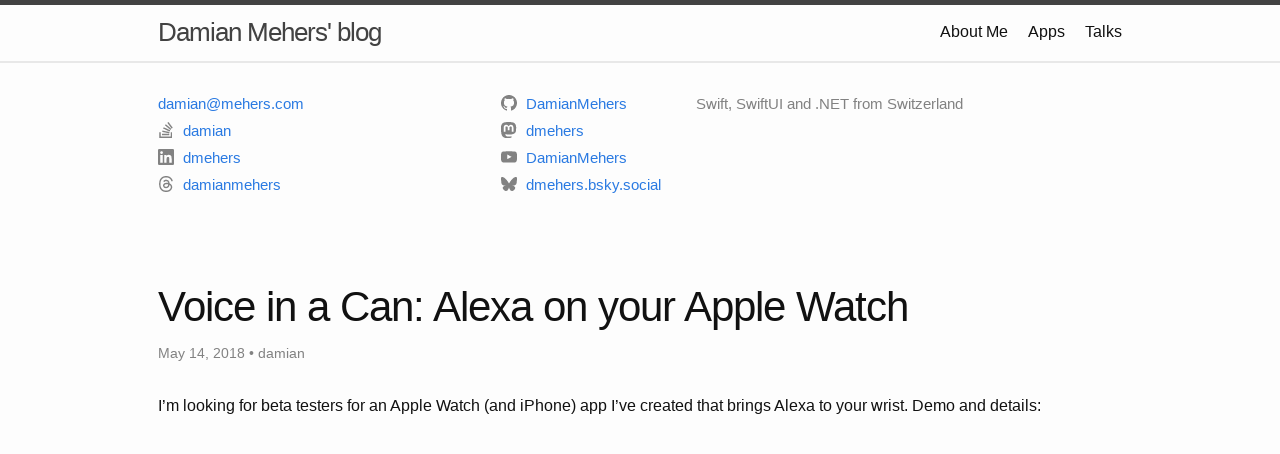

--- FILE ---
content_type: text/html; charset=utf-8
request_url: https://damian.fyi/2018/05/14/voice-in-a-can-alexa-on-your-apple-watch/
body_size: 3236
content:
<!DOCTYPE html>
<html lang="en"><head>
  <meta charset="utf-8">
  <meta http-equiv="X-UA-Compatible" content="IE=edge">
  <meta name="viewport" content="width=device-width, initial-scale=1"><!-- Begin Jekyll SEO tag v2.8.0 -->
<title>Voice in a Can: Alexa on your Apple Watch | Damian Mehers’ blog</title>
<meta name="generator" content="Jekyll v3.10.0" />
<meta property="og:title" content="Voice in a Can: Alexa on your Apple Watch" />
<meta name="author" content="damian" />
<meta property="og:locale" content="en_US" />
<meta name="description" content="I’m looking for beta testers for an Apple Watch (and iPhone) app I’ve created that brings Alexa to your wrist. Demo and details:" />
<meta property="og:description" content="I’m looking for beta testers for an Apple Watch (and iPhone) app I’ve created that brings Alexa to your wrist. Demo and details:" />
<link rel="canonical" href="https://damian.fyi/2018/05/14/voice-in-a-can-alexa-on-your-apple-watch/" />
<meta property="og:url" content="https://damian.fyi/2018/05/14/voice-in-a-can-alexa-on-your-apple-watch/" />
<meta property="og:site_name" content="Damian Mehers’ blog" />
<meta property="og:type" content="article" />
<meta property="article:published_time" content="2018-05-14T19:56:01+00:00" />
<meta name="twitter:card" content="summary" />
<meta property="twitter:title" content="Voice in a Can: Alexa on your Apple Watch" />
<script type="application/ld+json">
{"@context":"https://schema.org","@type":"BlogPosting","author":{"@type":"Person","name":"damian"},"dateModified":"2018-05-14T19:56:01+00:00","datePublished":"2018-05-14T19:56:01+00:00","description":"I’m looking for beta testers for an Apple Watch (and iPhone) app I’ve created that brings Alexa to your wrist. Demo and details:","headline":"Voice in a Can: Alexa on your Apple Watch","mainEntityOfPage":{"@type":"WebPage","@id":"https://damian.fyi/2018/05/14/voice-in-a-can-alexa-on-your-apple-watch/"},"url":"https://damian.fyi/2018/05/14/voice-in-a-can-alexa-on-your-apple-watch/"}</script>
<!-- End Jekyll SEO tag -->
<link rel="stylesheet" href="/assets/main.css"><link type="application/atom+xml" rel="alternate" href="https://damian.fyi/feed.xml" title="Damian Mehers&apos; blog" /><link rel="apple-touch-icon" sizes="57x57" href="/favicons/apple-icon-57x57.png">
  <link rel="apple-touch-icon" sizes="60x60" href="/favicons/apple-icon-60x60.png">
  <link rel="apple-touch-icon" sizes="72x72" href="/favicons/apple-icon-72x72.png">
  <link rel="apple-touch-icon" sizes="76x76" href="/favicons/apple-icon-76x76.png">
  <link rel="apple-touch-icon" sizes="114x114" href="/favicons/apple-icon-114x114.png">
  <link rel="apple-touch-icon" sizes="120x120" href="/favicons/apple-icon-120x120.png">
  <link rel="apple-touch-icon" sizes="144x144" href="/favicons/apple-icon-144x144.png">
  <link rel="apple-touch-icon" sizes="152x152" href="/favicons/apple-icon-152x152.png">
  <link rel="apple-touch-icon" sizes="180x180" href="/favicons/apple-icon-180x180.png">
  <link rel="icon" type="image/png" sizes="192x192"  href="/favicons/android-icon-192x192.png">
  <link rel="icon" type="image/png" sizes="32x32" href="/favicons/favicon-32x32.png">
  <link rel="icon" type="image/png" sizes="96x96" href="/favicons/favicon-96x96.png">
  <link rel="icon" type="image/png" sizes="16x16" href="/favicons/favicon-16x16.png">
  <link rel="manifest" href="/favicons/manifest.json">
  <meta name="msapplication-TileColor" content="#ffffff">
  <meta name="msapplication-TileImage" content="/favicons/ms-icon-144x144.png">
  <meta name="theme-color" content="#ffffff"></head>
<body><header class="site-header" role="banner">

  <div class="wrapper"><a class="site-title" rel="author" href="/">Damian Mehers&#39; blog</a><nav class="site-nav">
        <input type="checkbox" id="nav-trigger" class="nav-trigger" />
        <label for="nav-trigger">
          <span class="menu-icon">
            <svg viewBox="0 0 18 15" width="18px" height="15px">
              <path d="M18,1.484c0,0.82-0.665,1.484-1.484,1.484H1.484C0.665,2.969,0,2.304,0,1.484l0,0C0,0.665,0.665,0,1.484,0 h15.032C17.335,0,18,0.665,18,1.484L18,1.484z M18,7.516C18,8.335,17.335,9,16.516,9H1.484C0.665,9,0,8.335,0,7.516l0,0 c0-0.82,0.665-1.484,1.484-1.484h15.032C17.335,6.031,18,6.696,18,7.516L18,7.516z M18,13.516C18,14.335,17.335,15,16.516,15H1.484 C0.665,15,0,14.335,0,13.516l0,0c0-0.82,0.665-1.483,1.484-1.483h15.032C17.335,12.031,18,12.695,18,13.516L18,13.516z"/>
            </svg>
          </span>
        </label>

        <div class="trigger"><a class="page-link" href="/about/">About Me</a><a class="page-link" href="/apps/">Apps</a><a class="page-link" href="/talks/">Talks</a></div>
      </nav></div>
</header>
<footer class="site-footer h-card">
  <data class="u-url" href="/%20/"></data>

  <div class="wrapper">

    <!-- <h2 class="footer-heading">Damian Mehers&#39; blog</h2> -->

    <div class="footer-col-wrapper">
      <div class="footer-col footer-col-1">
        <ul class="social-media-list"><li><a class="u-email" href="mailto:damian@mehers.com">damian@mehers.com</a></li>
          <li><a href="https://stackoverflow.com/users/3390/damian"><svg class="svg-icon">
                <use xlink:href="/assets/minima-social-icons.svg#stackoverflow"></use>
              </svg> <span class="username">damian</span></a>
          </li>
          <li><a href="https://www.linkedin.com/in/dmehers"><svg
                class="svg-icon">
                <use xlink:href="/assets/minima-social-icons.svg#linkedin"></use>
              </svg> <span class="username">dmehers</span></a>
          </li>
          <li><a href="https://www.threads.net/@damianmehers">
              <svg class="svg-icon" aria-label="Threads" viewBox="0 0 192 192" xmlns="http://www.w3.org/2000/svg">
                <path class="x19hqcy"
                  d="M141.537 88.9883C140.71 88.5919 139.87 88.2104 139.019 87.8451C137.537 60.5382 122.616 44.905 97.5619 44.745C97.4484 44.7443 97.3355 44.7443 97.222 44.7443C82.2364 44.7443 69.7731 51.1409 62.102 62.7807L75.881 72.2328C81.6116 63.5383 90.6052 61.6848 97.2286 61.6848C97.3051 61.6848 97.3819 61.6848 97.4576 61.6855C105.707 61.7381 111.932 64.1366 115.961 68.814C118.893 72.2193 120.854 76.925 121.825 82.8638C114.511 81.6207 106.601 81.2385 98.145 81.7233C74.3247 83.0954 59.0111 96.9879 60.0396 116.292C60.5615 126.084 65.4397 134.508 73.775 140.011C80.8224 144.663 89.899 146.938 99.3323 146.423C111.79 145.74 121.563 140.987 128.381 132.296C133.559 125.696 136.834 117.143 138.28 106.366C144.217 109.949 148.617 114.664 151.047 120.332C155.179 129.967 155.42 145.8 142.501 158.708C131.182 170.016 117.576 174.908 97.0135 175.059C74.2042 174.89 56.9538 167.575 45.7381 153.317C35.2355 139.966 29.8077 120.682 29.6052 96C29.8077 71.3178 35.2355 52.0336 45.7381 38.6827C56.9538 24.4249 74.2039 17.11 97.0132 16.9405C119.988 17.1113 137.539 24.4614 149.184 38.788C154.894 45.8136 159.199 54.6488 162.037 64.9503L178.184 60.6422C174.744 47.9622 169.331 37.0357 161.965 27.974C147.036 9.60668 125.202 0.195148 97.0695 0H96.9569C68.8816 0.19447 47.2921 9.6418 32.7883 28.0793C19.8819 44.4864 13.2244 67.3157 13.0007 95.9325L13 96L13.0007 96.0675C13.2244 124.684 19.8819 147.514 32.7883 163.921C47.2921 182.358 68.8816 191.806 96.9569 192H97.0695C122.03 191.827 139.624 185.292 154.118 170.811C173.081 151.866 172.51 128.119 166.26 113.541C161.776 103.087 153.227 94.5962 141.537 88.9883ZM98.4405 129.507C88.0005 130.095 77.1544 125.409 76.6196 115.372C76.2232 107.93 81.9158 99.626 99.0812 98.6368C101.047 98.5234 102.976 98.468 104.871 98.468C111.106 98.468 116.939 99.0737 122.242 100.233C120.264 124.935 108.662 128.946 98.4405 129.507Z">
                </path>
              </svg>
              <span class="username">damianmehers</span></a>
          </li></ul>
      </div>

      <div class="footer-col footer-col-2"><ul class="social-media-list"><li><a href="https://github.com/DamianMehers"><svg
        class="svg-icon">
        <use xlink:href="/assets/minima-social-icons.svg#github"></use>
      </svg> <span class="username">DamianMehers</span></a></li><li><a rel="me"
      href="https://fosstodon.org/@dmehers"><svg class="svg-icon">
        <use xlink:href="/assets/minima-social-icons.svg#mastodon"></use>
      </svg> <span class="username">dmehers</span></a></li><li><a
      href="https://youtube.com/DamianMehers"><svg class="svg-icon">
        <use xlink:href="/assets/minima-social-icons.svg#youtube"></use>
      </svg> <span class="username">DamianMehers</span></a></li><li><a href="https://bsky.app/profile/dmehers.bsky.social"><svg class="svg-icon">
        <use xlink:href="/assets/minima-social-icons.svg#bluesky"></use>
      </svg> <span class="username">dmehers.bsky.social</span></a>
  </li><!-- <a href="https://stackoverflow.com/users/3390/damian"><img src="https://stackoverflow.com/users/flair/3390.png" width="208" height="58" alt="profile for Damian at Stack Overflow, Q&amp;A for professional and enthusiast programmers" title="profile for Damian at Stack Overflow, Q&amp;A for professional and enthusiast programmers"></a> -->
</ul></div>

      <div class="footer-col footer-col-3">
        <p>Swift, SwiftUI and .NET from Switzerland</p>
      </div>
    </div>

  </div>

</footer><main class="page-content" aria-label="Content">
      <div class="wrapper">
        <article class="post h-entry" itemscope itemtype="http://schema.org/BlogPosting">

  <header class="post-header">
    <h1 class="post-title p-name" itemprop="name headline">Voice in a Can: Alexa on your Apple Watch</h1>
    <p class="post-meta">
      <time class="dt-published" datetime="2018-05-14T19:56:01+00:00" itemprop="datePublished">May 14, 2018
      </time>• <span itemprop="author" itemscope itemtype="http://schema.org/Person"><span class="p-author h-card" itemprop="name">damian</span></span></p>
  </header>

  <div class="post-content e-content" itemprop="articleBody">
    <p>I’m looking for beta testers for an Apple Watch (and iPhone) app I’ve created that brings Alexa to your wrist.  Demo and details:</p>

<iframe width="560" height="315" src="https://www.youtube.com/embed/oFIytiY7FeY" frameborder="0" allow="accelerometer; autoplay; encrypted-media; gyroscope; picture-in-picture" allowfullscreen=""></iframe>

  </div><a class="u-url" href="/2018/05/14/voice-in-a-can-alexa-on-your-apple-watch/" hidden></a>
</article>

      </div>
    </main>


  </body>

</html>
